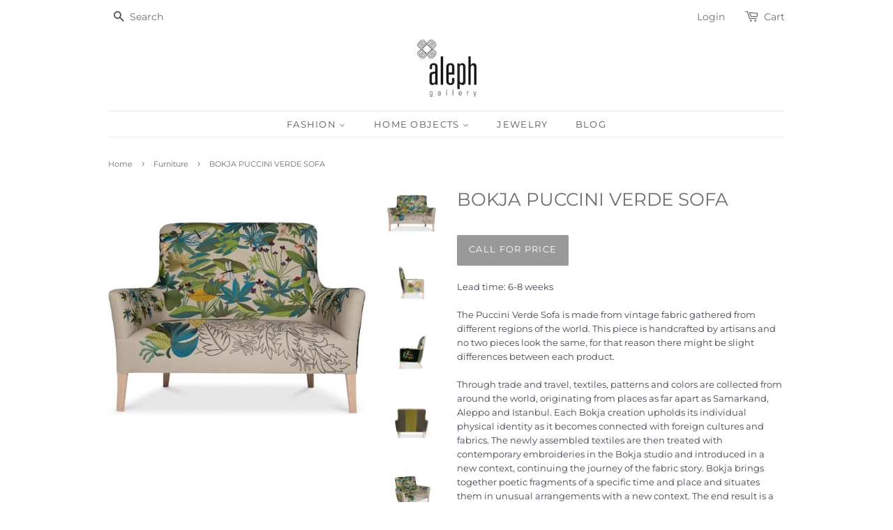

--- FILE ---
content_type: text/html; charset=utf-8
request_url: https://www.aleph-gallery.com/collections/furniture/products/bokja-puccini-verde-sofa
body_size: 15377
content:
<!doctype html>
<html class="no-js">
<head>

  <!-- Basic page needs ================================================== -->
  <meta charset="utf-8">
  <meta http-equiv="X-UA-Compatible" content="IE=edge,chrome=1">

  
  <link rel="shortcut icon" href="//www.aleph-gallery.com/cdn/shop/files/logo_32x32.jpeg?v=1613167238" type="image/png" />
  

  <!-- Title and description ================================================== -->
  <title>
  Bokja Puccini Verde Sofa &ndash; Aleph Gallery
  </title>

  
  <meta name="description" content="The Puccini Verde Sofa is made from vintage fabric gathered from different regions of the world. This piece is handcrafted by artisans and no two pieces look the same, for that reason there might be slight differences between each product. Through trade and travel, textiles, patterns and colors are collected from around the world, originating from places as far apart as Samarkand, Aleppo and Istanbul. Each Bokja creation upholds its individual physical identity as it becomes connected with foreign cultures and fabrics. The newly assembled textiles are then treated with contemporary embroideries in the Bokja studio and introduced in a new context, continuing the journey of the fabric story. Bokja brings together poetic fragments of a specific time and place and situates them in unusual arrangements with a new context. The end result is a rich and unexpected new visual vocabulary of encoded information and aesthetic. Fabric Color: Multicolored Dimensions: W 51&quot; | D 29.5&quot; | H 40.5&quot;">
  

  <!-- Social meta ================================================== -->
  <!-- /snippets/social-meta-tags.liquid -->




<meta property="og:site_name" content="Aleph Gallery">
<meta property="og:url" content="https://www.aleph-gallery.com/products/bokja-puccini-verde-sofa">
<meta property="og:title" content="Bokja Puccini Verde Sofa">
<meta property="og:type" content="product">
<meta property="og:description" content="The Puccini Verde Sofa is made from vintage fabric gathered from different regions of the world. This piece is handcrafted by artisans and no two pieces look the same, for that reason there might be slight differences between each product. Through trade and travel, textiles, patterns and colors are collected from around the world, originating from places as far apart as Samarkand, Aleppo and Istanbul. Each Bokja creation upholds its individual physical identity as it becomes connected with foreign cultures and fabrics. The newly assembled textiles are then treated with contemporary embroideries in the Bokja studio and introduced in a new context, continuing the journey of the fabric story. Bokja brings together poetic fragments of a specific time and place and situates them in unusual arrangements with a new context. The end result is a rich and unexpected new visual vocabulary of encoded information and aesthetic. Fabric Color: Multicolored Dimensions: W 51&quot; | D 29.5&quot; | H 40.5&quot;">

  <meta property="og:price:amount" content="9,250.00">
  <meta property="og:price:currency" content="USD">

<meta property="og:image" content="http://www.aleph-gallery.com/cdn/shop/products/bokja_sofa_puccini-verde_website_front_1200x1200.jpg?v=1711574010"><meta property="og:image" content="http://www.aleph-gallery.com/cdn/shop/products/bokja_sofa_puccini-verde_website_side_1200x1200.jpg?v=1688254507"><meta property="og:image" content="http://www.aleph-gallery.com/cdn/shop/products/bokja_sofa_puccini-verde_website_side2_1200x1200.jpg?v=1688254508">
<meta property="og:image:secure_url" content="https://www.aleph-gallery.com/cdn/shop/products/bokja_sofa_puccini-verde_website_front_1200x1200.jpg?v=1711574010"><meta property="og:image:secure_url" content="https://www.aleph-gallery.com/cdn/shop/products/bokja_sofa_puccini-verde_website_side_1200x1200.jpg?v=1688254507"><meta property="og:image:secure_url" content="https://www.aleph-gallery.com/cdn/shop/products/bokja_sofa_puccini-verde_website_side2_1200x1200.jpg?v=1688254508">


<meta name="twitter:card" content="summary_large_image">
<meta name="twitter:title" content="Bokja Puccini Verde Sofa">
<meta name="twitter:description" content="The Puccini Verde Sofa is made from vintage fabric gathered from different regions of the world. This piece is handcrafted by artisans and no two pieces look the same, for that reason there might be slight differences between each product. Through trade and travel, textiles, patterns and colors are collected from around the world, originating from places as far apart as Samarkand, Aleppo and Istanbul. Each Bokja creation upholds its individual physical identity as it becomes connected with foreign cultures and fabrics. The newly assembled textiles are then treated with contemporary embroideries in the Bokja studio and introduced in a new context, continuing the journey of the fabric story. Bokja brings together poetic fragments of a specific time and place and situates them in unusual arrangements with a new context. The end result is a rich and unexpected new visual vocabulary of encoded information and aesthetic. Fabric Color: Multicolored Dimensions: W 51&quot; | D 29.5&quot; | H 40.5&quot;">


  <!-- Helpers ================================================== -->
  <link rel="canonical" href="https://www.aleph-gallery.com/products/bokja-puccini-verde-sofa">
  <meta name="viewport" content="width=device-width,initial-scale=1">
  <meta name="theme-color" content="#999999">

  <!-- CSS ================================================== -->
  <link href="//www.aleph-gallery.com/cdn/shop/t/8/assets/timber.scss.css?v=91506922780502129511767741390" rel="stylesheet" type="text/css" media="all" />
  <link href="//www.aleph-gallery.com/cdn/shop/t/8/assets/theme.scss.css?v=49686757745918394521767741390" rel="stylesheet" type="text/css" media="all" />

  <script>
    window.theme = window.theme || {};

    var theme = {
      strings: {
        addToCart: "Add to Cart",
        soldOut: "Sold Out",
        unavailable: "Unavailable",
        zoomClose: "Close (Esc)",
        zoomPrev: "Previous (Left arrow key)",
        zoomNext: "Next (Right arrow key)",
        addressError: "Error looking up that address",
        addressNoResults: "No results for that address",
        addressQueryLimit: "You have exceeded the Google API usage limit. Consider upgrading to a \u003ca href=\"https:\/\/developers.google.com\/maps\/premium\/usage-limits\"\u003ePremium Plan\u003c\/a\u003e.",
        authError: "There was a problem authenticating your Google Maps API Key."
      },
      settings: {
        // Adding some settings to allow the editor to update correctly when they are changed
        enableWideLayout: false,
        typeAccentTransform: true,
        typeAccentSpacing: true,
        baseFontSize: '14px',
        headerBaseFontSize: '26px',
        accentFontSize: '13px'
      },
      variables: {
        mediaQueryMedium: 'screen and (max-width: 768px)',
        bpSmall: false
      },
      moneyFormat: "${{amount}}"
    }

    document.documentElement.className = document.documentElement.className.replace('no-js', 'supports-js');
  </script>

  <!-- Header hook for plugins ================================================== -->
  <script>window.performance && window.performance.mark && window.performance.mark('shopify.content_for_header.start');</script><meta name="google-site-verification" content="n5VvBu3yRmYd8SVWkcviPAQOqheQ_hXN8ZVbr9RzxH4">
<meta name="facebook-domain-verification" content="bkbflcztfvs8rphumatg59o5iqpash">
<meta name="facebook-domain-verification" content="6gz4qurmesgrni3z66iki0kcxzf7tj">
<meta id="shopify-digital-wallet" name="shopify-digital-wallet" content="/20025403/digital_wallets/dialog">
<meta name="shopify-checkout-api-token" content="044acb74cb746fce9d4340cffec98a80">
<meta id="in-context-paypal-metadata" data-shop-id="20025403" data-venmo-supported="false" data-environment="production" data-locale="en_US" data-paypal-v4="true" data-currency="USD">
<link rel="alternate" type="application/json+oembed" href="https://www.aleph-gallery.com/products/bokja-puccini-verde-sofa.oembed">
<script async="async" src="/checkouts/internal/preloads.js?locale=en-US"></script>
<link rel="preconnect" href="https://shop.app" crossorigin="anonymous">
<script async="async" src="https://shop.app/checkouts/internal/preloads.js?locale=en-US&shop_id=20025403" crossorigin="anonymous"></script>
<script id="apple-pay-shop-capabilities" type="application/json">{"shopId":20025403,"countryCode":"US","currencyCode":"USD","merchantCapabilities":["supports3DS"],"merchantId":"gid:\/\/shopify\/Shop\/20025403","merchantName":"Aleph Gallery","requiredBillingContactFields":["postalAddress","email"],"requiredShippingContactFields":["postalAddress","email"],"shippingType":"shipping","supportedNetworks":["visa","masterCard","amex","discover","elo","jcb"],"total":{"type":"pending","label":"Aleph Gallery","amount":"1.00"},"shopifyPaymentsEnabled":true,"supportsSubscriptions":true}</script>
<script id="shopify-features" type="application/json">{"accessToken":"044acb74cb746fce9d4340cffec98a80","betas":["rich-media-storefront-analytics"],"domain":"www.aleph-gallery.com","predictiveSearch":true,"shopId":20025403,"locale":"en"}</script>
<script>var Shopify = Shopify || {};
Shopify.shop = "aleph-gallery.myshopify.com";
Shopify.locale = "en";
Shopify.currency = {"active":"USD","rate":"1.0"};
Shopify.country = "US";
Shopify.theme = {"name":"Minimal","id":109495615656,"schema_name":"Minimal","schema_version":"12.0.1","theme_store_id":380,"role":"main"};
Shopify.theme.handle = "null";
Shopify.theme.style = {"id":null,"handle":null};
Shopify.cdnHost = "www.aleph-gallery.com/cdn";
Shopify.routes = Shopify.routes || {};
Shopify.routes.root = "/";</script>
<script type="module">!function(o){(o.Shopify=o.Shopify||{}).modules=!0}(window);</script>
<script>!function(o){function n(){var o=[];function n(){o.push(Array.prototype.slice.apply(arguments))}return n.q=o,n}var t=o.Shopify=o.Shopify||{};t.loadFeatures=n(),t.autoloadFeatures=n()}(window);</script>
<script>
  window.ShopifyPay = window.ShopifyPay || {};
  window.ShopifyPay.apiHost = "shop.app\/pay";
  window.ShopifyPay.redirectState = null;
</script>
<script id="shop-js-analytics" type="application/json">{"pageType":"product"}</script>
<script defer="defer" async type="module" src="//www.aleph-gallery.com/cdn/shopifycloud/shop-js/modules/v2/client.init-shop-cart-sync_IZsNAliE.en.esm.js"></script>
<script defer="defer" async type="module" src="//www.aleph-gallery.com/cdn/shopifycloud/shop-js/modules/v2/chunk.common_0OUaOowp.esm.js"></script>
<script type="module">
  await import("//www.aleph-gallery.com/cdn/shopifycloud/shop-js/modules/v2/client.init-shop-cart-sync_IZsNAliE.en.esm.js");
await import("//www.aleph-gallery.com/cdn/shopifycloud/shop-js/modules/v2/chunk.common_0OUaOowp.esm.js");

  window.Shopify.SignInWithShop?.initShopCartSync?.({"fedCMEnabled":true,"windoidEnabled":true});

</script>
<script>
  window.Shopify = window.Shopify || {};
  if (!window.Shopify.featureAssets) window.Shopify.featureAssets = {};
  window.Shopify.featureAssets['shop-js'] = {"shop-cart-sync":["modules/v2/client.shop-cart-sync_DLOhI_0X.en.esm.js","modules/v2/chunk.common_0OUaOowp.esm.js"],"init-fed-cm":["modules/v2/client.init-fed-cm_C6YtU0w6.en.esm.js","modules/v2/chunk.common_0OUaOowp.esm.js"],"shop-button":["modules/v2/client.shop-button_BCMx7GTG.en.esm.js","modules/v2/chunk.common_0OUaOowp.esm.js"],"shop-cash-offers":["modules/v2/client.shop-cash-offers_BT26qb5j.en.esm.js","modules/v2/chunk.common_0OUaOowp.esm.js","modules/v2/chunk.modal_CGo_dVj3.esm.js"],"init-windoid":["modules/v2/client.init-windoid_B9PkRMql.en.esm.js","modules/v2/chunk.common_0OUaOowp.esm.js"],"init-shop-email-lookup-coordinator":["modules/v2/client.init-shop-email-lookup-coordinator_DZkqjsbU.en.esm.js","modules/v2/chunk.common_0OUaOowp.esm.js"],"shop-toast-manager":["modules/v2/client.shop-toast-manager_Di2EnuM7.en.esm.js","modules/v2/chunk.common_0OUaOowp.esm.js"],"shop-login-button":["modules/v2/client.shop-login-button_BtqW_SIO.en.esm.js","modules/v2/chunk.common_0OUaOowp.esm.js","modules/v2/chunk.modal_CGo_dVj3.esm.js"],"avatar":["modules/v2/client.avatar_BTnouDA3.en.esm.js"],"pay-button":["modules/v2/client.pay-button_CWa-C9R1.en.esm.js","modules/v2/chunk.common_0OUaOowp.esm.js"],"init-shop-cart-sync":["modules/v2/client.init-shop-cart-sync_IZsNAliE.en.esm.js","modules/v2/chunk.common_0OUaOowp.esm.js"],"init-customer-accounts":["modules/v2/client.init-customer-accounts_DenGwJTU.en.esm.js","modules/v2/client.shop-login-button_BtqW_SIO.en.esm.js","modules/v2/chunk.common_0OUaOowp.esm.js","modules/v2/chunk.modal_CGo_dVj3.esm.js"],"init-shop-for-new-customer-accounts":["modules/v2/client.init-shop-for-new-customer-accounts_JdHXxpS9.en.esm.js","modules/v2/client.shop-login-button_BtqW_SIO.en.esm.js","modules/v2/chunk.common_0OUaOowp.esm.js","modules/v2/chunk.modal_CGo_dVj3.esm.js"],"init-customer-accounts-sign-up":["modules/v2/client.init-customer-accounts-sign-up_D6__K_p8.en.esm.js","modules/v2/client.shop-login-button_BtqW_SIO.en.esm.js","modules/v2/chunk.common_0OUaOowp.esm.js","modules/v2/chunk.modal_CGo_dVj3.esm.js"],"checkout-modal":["modules/v2/client.checkout-modal_C_ZQDY6s.en.esm.js","modules/v2/chunk.common_0OUaOowp.esm.js","modules/v2/chunk.modal_CGo_dVj3.esm.js"],"shop-follow-button":["modules/v2/client.shop-follow-button_XetIsj8l.en.esm.js","modules/v2/chunk.common_0OUaOowp.esm.js","modules/v2/chunk.modal_CGo_dVj3.esm.js"],"lead-capture":["modules/v2/client.lead-capture_DvA72MRN.en.esm.js","modules/v2/chunk.common_0OUaOowp.esm.js","modules/v2/chunk.modal_CGo_dVj3.esm.js"],"shop-login":["modules/v2/client.shop-login_ClXNxyh6.en.esm.js","modules/v2/chunk.common_0OUaOowp.esm.js","modules/v2/chunk.modal_CGo_dVj3.esm.js"],"payment-terms":["modules/v2/client.payment-terms_CNlwjfZz.en.esm.js","modules/v2/chunk.common_0OUaOowp.esm.js","modules/v2/chunk.modal_CGo_dVj3.esm.js"]};
</script>
<script id="__st">var __st={"a":20025403,"offset":-28800,"reqid":"5f7b6996-d1d6-44f7-893e-1bc75d023804-1768494359","pageurl":"www.aleph-gallery.com\/collections\/furniture\/products\/bokja-puccini-verde-sofa","u":"c3b31c7f84c5","p":"product","rtyp":"product","rid":4886364356748};</script>
<script>window.ShopifyPaypalV4VisibilityTracking = true;</script>
<script id="captcha-bootstrap">!function(){'use strict';const t='contact',e='account',n='new_comment',o=[[t,t],['blogs',n],['comments',n],[t,'customer']],c=[[e,'customer_login'],[e,'guest_login'],[e,'recover_customer_password'],[e,'create_customer']],r=t=>t.map((([t,e])=>`form[action*='/${t}']:not([data-nocaptcha='true']) input[name='form_type'][value='${e}']`)).join(','),a=t=>()=>t?[...document.querySelectorAll(t)].map((t=>t.form)):[];function s(){const t=[...o],e=r(t);return a(e)}const i='password',u='form_key',d=['recaptcha-v3-token','g-recaptcha-response','h-captcha-response',i],f=()=>{try{return window.sessionStorage}catch{return}},m='__shopify_v',_=t=>t.elements[u];function p(t,e,n=!1){try{const o=window.sessionStorage,c=JSON.parse(o.getItem(e)),{data:r}=function(t){const{data:e,action:n}=t;return t[m]||n?{data:e,action:n}:{data:t,action:n}}(c);for(const[e,n]of Object.entries(r))t.elements[e]&&(t.elements[e].value=n);n&&o.removeItem(e)}catch(o){console.error('form repopulation failed',{error:o})}}const l='form_type',E='cptcha';function T(t){t.dataset[E]=!0}const w=window,h=w.document,L='Shopify',v='ce_forms',y='captcha';let A=!1;((t,e)=>{const n=(g='f06e6c50-85a8-45c8-87d0-21a2b65856fe',I='https://cdn.shopify.com/shopifycloud/storefront-forms-hcaptcha/ce_storefront_forms_captcha_hcaptcha.v1.5.2.iife.js',D={infoText:'Protected by hCaptcha',privacyText:'Privacy',termsText:'Terms'},(t,e,n)=>{const o=w[L][v],c=o.bindForm;if(c)return c(t,g,e,D).then(n);var r;o.q.push([[t,g,e,D],n]),r=I,A||(h.body.append(Object.assign(h.createElement('script'),{id:'captcha-provider',async:!0,src:r})),A=!0)});var g,I,D;w[L]=w[L]||{},w[L][v]=w[L][v]||{},w[L][v].q=[],w[L][y]=w[L][y]||{},w[L][y].protect=function(t,e){n(t,void 0,e),T(t)},Object.freeze(w[L][y]),function(t,e,n,w,h,L){const[v,y,A,g]=function(t,e,n){const i=e?o:[],u=t?c:[],d=[...i,...u],f=r(d),m=r(i),_=r(d.filter((([t,e])=>n.includes(e))));return[a(f),a(m),a(_),s()]}(w,h,L),I=t=>{const e=t.target;return e instanceof HTMLFormElement?e:e&&e.form},D=t=>v().includes(t);t.addEventListener('submit',(t=>{const e=I(t);if(!e)return;const n=D(e)&&!e.dataset.hcaptchaBound&&!e.dataset.recaptchaBound,o=_(e),c=g().includes(e)&&(!o||!o.value);(n||c)&&t.preventDefault(),c&&!n&&(function(t){try{if(!f())return;!function(t){const e=f();if(!e)return;const n=_(t);if(!n)return;const o=n.value;o&&e.removeItem(o)}(t);const e=Array.from(Array(32),(()=>Math.random().toString(36)[2])).join('');!function(t,e){_(t)||t.append(Object.assign(document.createElement('input'),{type:'hidden',name:u})),t.elements[u].value=e}(t,e),function(t,e){const n=f();if(!n)return;const o=[...t.querySelectorAll(`input[type='${i}']`)].map((({name:t})=>t)),c=[...d,...o],r={};for(const[a,s]of new FormData(t).entries())c.includes(a)||(r[a]=s);n.setItem(e,JSON.stringify({[m]:1,action:t.action,data:r}))}(t,e)}catch(e){console.error('failed to persist form',e)}}(e),e.submit())}));const S=(t,e)=>{t&&!t.dataset[E]&&(n(t,e.some((e=>e===t))),T(t))};for(const o of['focusin','change'])t.addEventListener(o,(t=>{const e=I(t);D(e)&&S(e,y())}));const B=e.get('form_key'),M=e.get(l),P=B&&M;t.addEventListener('DOMContentLoaded',(()=>{const t=y();if(P)for(const e of t)e.elements[l].value===M&&p(e,B);[...new Set([...A(),...v().filter((t=>'true'===t.dataset.shopifyCaptcha))])].forEach((e=>S(e,t)))}))}(h,new URLSearchParams(w.location.search),n,t,e,['guest_login'])})(!0,!0)}();</script>
<script integrity="sha256-4kQ18oKyAcykRKYeNunJcIwy7WH5gtpwJnB7kiuLZ1E=" data-source-attribution="shopify.loadfeatures" defer="defer" src="//www.aleph-gallery.com/cdn/shopifycloud/storefront/assets/storefront/load_feature-a0a9edcb.js" crossorigin="anonymous"></script>
<script crossorigin="anonymous" defer="defer" src="//www.aleph-gallery.com/cdn/shopifycloud/storefront/assets/shopify_pay/storefront-65b4c6d7.js?v=20250812"></script>
<script data-source-attribution="shopify.dynamic_checkout.dynamic.init">var Shopify=Shopify||{};Shopify.PaymentButton=Shopify.PaymentButton||{isStorefrontPortableWallets:!0,init:function(){window.Shopify.PaymentButton.init=function(){};var t=document.createElement("script");t.src="https://www.aleph-gallery.com/cdn/shopifycloud/portable-wallets/latest/portable-wallets.en.js",t.type="module",document.head.appendChild(t)}};
</script>
<script data-source-attribution="shopify.dynamic_checkout.buyer_consent">
  function portableWalletsHideBuyerConsent(e){var t=document.getElementById("shopify-buyer-consent"),n=document.getElementById("shopify-subscription-policy-button");t&&n&&(t.classList.add("hidden"),t.setAttribute("aria-hidden","true"),n.removeEventListener("click",e))}function portableWalletsShowBuyerConsent(e){var t=document.getElementById("shopify-buyer-consent"),n=document.getElementById("shopify-subscription-policy-button");t&&n&&(t.classList.remove("hidden"),t.removeAttribute("aria-hidden"),n.addEventListener("click",e))}window.Shopify?.PaymentButton&&(window.Shopify.PaymentButton.hideBuyerConsent=portableWalletsHideBuyerConsent,window.Shopify.PaymentButton.showBuyerConsent=portableWalletsShowBuyerConsent);
</script>
<script data-source-attribution="shopify.dynamic_checkout.cart.bootstrap">document.addEventListener("DOMContentLoaded",(function(){function t(){return document.querySelector("shopify-accelerated-checkout-cart, shopify-accelerated-checkout")}if(t())Shopify.PaymentButton.init();else{new MutationObserver((function(e,n){t()&&(Shopify.PaymentButton.init(),n.disconnect())})).observe(document.body,{childList:!0,subtree:!0})}}));
</script>
<link id="shopify-accelerated-checkout-styles" rel="stylesheet" media="screen" href="https://www.aleph-gallery.com/cdn/shopifycloud/portable-wallets/latest/accelerated-checkout-backwards-compat.css" crossorigin="anonymous">
<style id="shopify-accelerated-checkout-cart">
        #shopify-buyer-consent {
  margin-top: 1em;
  display: inline-block;
  width: 100%;
}

#shopify-buyer-consent.hidden {
  display: none;
}

#shopify-subscription-policy-button {
  background: none;
  border: none;
  padding: 0;
  text-decoration: underline;
  font-size: inherit;
  cursor: pointer;
}

#shopify-subscription-policy-button::before {
  box-shadow: none;
}

      </style>

<script>window.performance && window.performance.mark && window.performance.mark('shopify.content_for_header.end');</script>

  <script src="//www.aleph-gallery.com/cdn/shop/t/8/assets/jquery-2.2.3.min.js?v=58211863146907186831598295739" type="text/javascript"></script>

  <script src="//www.aleph-gallery.com/cdn/shop/t/8/assets/lazysizes.min.js?v=155223123402716617051598295739" async="async"></script>

  
  

<link href="https://monorail-edge.shopifysvc.com" rel="dns-prefetch">
<script>(function(){if ("sendBeacon" in navigator && "performance" in window) {try {var session_token_from_headers = performance.getEntriesByType('navigation')[0].serverTiming.find(x => x.name == '_s').description;} catch {var session_token_from_headers = undefined;}var session_cookie_matches = document.cookie.match(/_shopify_s=([^;]*)/);var session_token_from_cookie = session_cookie_matches && session_cookie_matches.length === 2 ? session_cookie_matches[1] : "";var session_token = session_token_from_headers || session_token_from_cookie || "";function handle_abandonment_event(e) {var entries = performance.getEntries().filter(function(entry) {return /monorail-edge.shopifysvc.com/.test(entry.name);});if (!window.abandonment_tracked && entries.length === 0) {window.abandonment_tracked = true;var currentMs = Date.now();var navigation_start = performance.timing.navigationStart;var payload = {shop_id: 20025403,url: window.location.href,navigation_start,duration: currentMs - navigation_start,session_token,page_type: "product"};window.navigator.sendBeacon("https://monorail-edge.shopifysvc.com/v1/produce", JSON.stringify({schema_id: "online_store_buyer_site_abandonment/1.1",payload: payload,metadata: {event_created_at_ms: currentMs,event_sent_at_ms: currentMs}}));}}window.addEventListener('pagehide', handle_abandonment_event);}}());</script>
<script id="web-pixels-manager-setup">(function e(e,d,r,n,o){if(void 0===o&&(o={}),!Boolean(null===(a=null===(i=window.Shopify)||void 0===i?void 0:i.analytics)||void 0===a?void 0:a.replayQueue)){var i,a;window.Shopify=window.Shopify||{};var t=window.Shopify;t.analytics=t.analytics||{};var s=t.analytics;s.replayQueue=[],s.publish=function(e,d,r){return s.replayQueue.push([e,d,r]),!0};try{self.performance.mark("wpm:start")}catch(e){}var l=function(){var e={modern:/Edge?\/(1{2}[4-9]|1[2-9]\d|[2-9]\d{2}|\d{4,})\.\d+(\.\d+|)|Firefox\/(1{2}[4-9]|1[2-9]\d|[2-9]\d{2}|\d{4,})\.\d+(\.\d+|)|Chrom(ium|e)\/(9{2}|\d{3,})\.\d+(\.\d+|)|(Maci|X1{2}).+ Version\/(15\.\d+|(1[6-9]|[2-9]\d|\d{3,})\.\d+)([,.]\d+|)( \(\w+\)|)( Mobile\/\w+|) Safari\/|Chrome.+OPR\/(9{2}|\d{3,})\.\d+\.\d+|(CPU[ +]OS|iPhone[ +]OS|CPU[ +]iPhone|CPU IPhone OS|CPU iPad OS)[ +]+(15[._]\d+|(1[6-9]|[2-9]\d|\d{3,})[._]\d+)([._]\d+|)|Android:?[ /-](13[3-9]|1[4-9]\d|[2-9]\d{2}|\d{4,})(\.\d+|)(\.\d+|)|Android.+Firefox\/(13[5-9]|1[4-9]\d|[2-9]\d{2}|\d{4,})\.\d+(\.\d+|)|Android.+Chrom(ium|e)\/(13[3-9]|1[4-9]\d|[2-9]\d{2}|\d{4,})\.\d+(\.\d+|)|SamsungBrowser\/([2-9]\d|\d{3,})\.\d+/,legacy:/Edge?\/(1[6-9]|[2-9]\d|\d{3,})\.\d+(\.\d+|)|Firefox\/(5[4-9]|[6-9]\d|\d{3,})\.\d+(\.\d+|)|Chrom(ium|e)\/(5[1-9]|[6-9]\d|\d{3,})\.\d+(\.\d+|)([\d.]+$|.*Safari\/(?![\d.]+ Edge\/[\d.]+$))|(Maci|X1{2}).+ Version\/(10\.\d+|(1[1-9]|[2-9]\d|\d{3,})\.\d+)([,.]\d+|)( \(\w+\)|)( Mobile\/\w+|) Safari\/|Chrome.+OPR\/(3[89]|[4-9]\d|\d{3,})\.\d+\.\d+|(CPU[ +]OS|iPhone[ +]OS|CPU[ +]iPhone|CPU IPhone OS|CPU iPad OS)[ +]+(10[._]\d+|(1[1-9]|[2-9]\d|\d{3,})[._]\d+)([._]\d+|)|Android:?[ /-](13[3-9]|1[4-9]\d|[2-9]\d{2}|\d{4,})(\.\d+|)(\.\d+|)|Mobile Safari.+OPR\/([89]\d|\d{3,})\.\d+\.\d+|Android.+Firefox\/(13[5-9]|1[4-9]\d|[2-9]\d{2}|\d{4,})\.\d+(\.\d+|)|Android.+Chrom(ium|e)\/(13[3-9]|1[4-9]\d|[2-9]\d{2}|\d{4,})\.\d+(\.\d+|)|Android.+(UC? ?Browser|UCWEB|U3)[ /]?(15\.([5-9]|\d{2,})|(1[6-9]|[2-9]\d|\d{3,})\.\d+)\.\d+|SamsungBrowser\/(5\.\d+|([6-9]|\d{2,})\.\d+)|Android.+MQ{2}Browser\/(14(\.(9|\d{2,})|)|(1[5-9]|[2-9]\d|\d{3,})(\.\d+|))(\.\d+|)|K[Aa][Ii]OS\/(3\.\d+|([4-9]|\d{2,})\.\d+)(\.\d+|)/},d=e.modern,r=e.legacy,n=navigator.userAgent;return n.match(d)?"modern":n.match(r)?"legacy":"unknown"}(),u="modern"===l?"modern":"legacy",c=(null!=n?n:{modern:"",legacy:""})[u],f=function(e){return[e.baseUrl,"/wpm","/b",e.hashVersion,"modern"===e.buildTarget?"m":"l",".js"].join("")}({baseUrl:d,hashVersion:r,buildTarget:u}),m=function(e){var d=e.version,r=e.bundleTarget,n=e.surface,o=e.pageUrl,i=e.monorailEndpoint;return{emit:function(e){var a=e.status,t=e.errorMsg,s=(new Date).getTime(),l=JSON.stringify({metadata:{event_sent_at_ms:s},events:[{schema_id:"web_pixels_manager_load/3.1",payload:{version:d,bundle_target:r,page_url:o,status:a,surface:n,error_msg:t},metadata:{event_created_at_ms:s}}]});if(!i)return console&&console.warn&&console.warn("[Web Pixels Manager] No Monorail endpoint provided, skipping logging."),!1;try{return self.navigator.sendBeacon.bind(self.navigator)(i,l)}catch(e){}var u=new XMLHttpRequest;try{return u.open("POST",i,!0),u.setRequestHeader("Content-Type","text/plain"),u.send(l),!0}catch(e){return console&&console.warn&&console.warn("[Web Pixels Manager] Got an unhandled error while logging to Monorail."),!1}}}}({version:r,bundleTarget:l,surface:e.surface,pageUrl:self.location.href,monorailEndpoint:e.monorailEndpoint});try{o.browserTarget=l,function(e){var d=e.src,r=e.async,n=void 0===r||r,o=e.onload,i=e.onerror,a=e.sri,t=e.scriptDataAttributes,s=void 0===t?{}:t,l=document.createElement("script"),u=document.querySelector("head"),c=document.querySelector("body");if(l.async=n,l.src=d,a&&(l.integrity=a,l.crossOrigin="anonymous"),s)for(var f in s)if(Object.prototype.hasOwnProperty.call(s,f))try{l.dataset[f]=s[f]}catch(e){}if(o&&l.addEventListener("load",o),i&&l.addEventListener("error",i),u)u.appendChild(l);else{if(!c)throw new Error("Did not find a head or body element to append the script");c.appendChild(l)}}({src:f,async:!0,onload:function(){if(!function(){var e,d;return Boolean(null===(d=null===(e=window.Shopify)||void 0===e?void 0:e.analytics)||void 0===d?void 0:d.initialized)}()){var d=window.webPixelsManager.init(e)||void 0;if(d){var r=window.Shopify.analytics;r.replayQueue.forEach((function(e){var r=e[0],n=e[1],o=e[2];d.publishCustomEvent(r,n,o)})),r.replayQueue=[],r.publish=d.publishCustomEvent,r.visitor=d.visitor,r.initialized=!0}}},onerror:function(){return m.emit({status:"failed",errorMsg:"".concat(f," has failed to load")})},sri:function(e){var d=/^sha384-[A-Za-z0-9+/=]+$/;return"string"==typeof e&&d.test(e)}(c)?c:"",scriptDataAttributes:o}),m.emit({status:"loading"})}catch(e){m.emit({status:"failed",errorMsg:(null==e?void 0:e.message)||"Unknown error"})}}})({shopId: 20025403,storefrontBaseUrl: "https://www.aleph-gallery.com",extensionsBaseUrl: "https://extensions.shopifycdn.com/cdn/shopifycloud/web-pixels-manager",monorailEndpoint: "https://monorail-edge.shopifysvc.com/unstable/produce_batch",surface: "storefront-renderer",enabledBetaFlags: ["2dca8a86"],webPixelsConfigList: [{"id":"605061288","configuration":"{\"config\":\"{\\\"pixel_id\\\":\\\"G-7FCH95SJ7H\\\",\\\"target_country\\\":\\\"US\\\",\\\"gtag_events\\\":[{\\\"type\\\":\\\"begin_checkout\\\",\\\"action_label\\\":\\\"G-7FCH95SJ7H\\\"},{\\\"type\\\":\\\"search\\\",\\\"action_label\\\":\\\"G-7FCH95SJ7H\\\"},{\\\"type\\\":\\\"view_item\\\",\\\"action_label\\\":[\\\"G-7FCH95SJ7H\\\",\\\"MC-R4RFMLK5CJ\\\"]},{\\\"type\\\":\\\"purchase\\\",\\\"action_label\\\":[\\\"G-7FCH95SJ7H\\\",\\\"MC-R4RFMLK5CJ\\\"]},{\\\"type\\\":\\\"page_view\\\",\\\"action_label\\\":[\\\"G-7FCH95SJ7H\\\",\\\"MC-R4RFMLK5CJ\\\"]},{\\\"type\\\":\\\"add_payment_info\\\",\\\"action_label\\\":\\\"G-7FCH95SJ7H\\\"},{\\\"type\\\":\\\"add_to_cart\\\",\\\"action_label\\\":\\\"G-7FCH95SJ7H\\\"}],\\\"enable_monitoring_mode\\\":false}\"}","eventPayloadVersion":"v1","runtimeContext":"OPEN","scriptVersion":"b2a88bafab3e21179ed38636efcd8a93","type":"APP","apiClientId":1780363,"privacyPurposes":[],"dataSharingAdjustments":{"protectedCustomerApprovalScopes":["read_customer_address","read_customer_email","read_customer_name","read_customer_personal_data","read_customer_phone"]}},{"id":"246546600","configuration":"{\"pixel_id\":\"3531319296924898\",\"pixel_type\":\"facebook_pixel\",\"metaapp_system_user_token\":\"-\"}","eventPayloadVersion":"v1","runtimeContext":"OPEN","scriptVersion":"ca16bc87fe92b6042fbaa3acc2fbdaa6","type":"APP","apiClientId":2329312,"privacyPurposes":["ANALYTICS","MARKETING","SALE_OF_DATA"],"dataSharingAdjustments":{"protectedCustomerApprovalScopes":["read_customer_address","read_customer_email","read_customer_name","read_customer_personal_data","read_customer_phone"]}},{"id":"76972200","eventPayloadVersion":"v1","runtimeContext":"LAX","scriptVersion":"1","type":"CUSTOM","privacyPurposes":["MARKETING"],"name":"Meta pixel (migrated)"},{"id":"shopify-app-pixel","configuration":"{}","eventPayloadVersion":"v1","runtimeContext":"STRICT","scriptVersion":"0450","apiClientId":"shopify-pixel","type":"APP","privacyPurposes":["ANALYTICS","MARKETING"]},{"id":"shopify-custom-pixel","eventPayloadVersion":"v1","runtimeContext":"LAX","scriptVersion":"0450","apiClientId":"shopify-pixel","type":"CUSTOM","privacyPurposes":["ANALYTICS","MARKETING"]}],isMerchantRequest: false,initData: {"shop":{"name":"Aleph Gallery","paymentSettings":{"currencyCode":"USD"},"myshopifyDomain":"aleph-gallery.myshopify.com","countryCode":"US","storefrontUrl":"https:\/\/www.aleph-gallery.com"},"customer":null,"cart":null,"checkout":null,"productVariants":[{"price":{"amount":9250.0,"currencyCode":"USD"},"product":{"title":"BOKJA PUCCINI VERDE SOFA","vendor":"Bokja","id":"4886364356748","untranslatedTitle":"BOKJA PUCCINI VERDE SOFA","url":"\/products\/bokja-puccini-verde-sofa","type":"Furniture"},"id":"33340276048012","image":{"src":"\/\/www.aleph-gallery.com\/cdn\/shop\/products\/bokja_sofa_puccini-verde_website_front.jpg?v=1711574010"},"sku":"","title":"Default Title","untranslatedTitle":"Default Title"}],"purchasingCompany":null},},"https://www.aleph-gallery.com/cdn","fcfee988w5aeb613cpc8e4bc33m6693e112",{"modern":"","legacy":""},{"shopId":"20025403","storefrontBaseUrl":"https:\/\/www.aleph-gallery.com","extensionBaseUrl":"https:\/\/extensions.shopifycdn.com\/cdn\/shopifycloud\/web-pixels-manager","surface":"storefront-renderer","enabledBetaFlags":"[\"2dca8a86\"]","isMerchantRequest":"false","hashVersion":"fcfee988w5aeb613cpc8e4bc33m6693e112","publish":"custom","events":"[[\"page_viewed\",{}],[\"product_viewed\",{\"productVariant\":{\"price\":{\"amount\":9250.0,\"currencyCode\":\"USD\"},\"product\":{\"title\":\"BOKJA PUCCINI VERDE SOFA\",\"vendor\":\"Bokja\",\"id\":\"4886364356748\",\"untranslatedTitle\":\"BOKJA PUCCINI VERDE SOFA\",\"url\":\"\/products\/bokja-puccini-verde-sofa\",\"type\":\"Furniture\"},\"id\":\"33340276048012\",\"image\":{\"src\":\"\/\/www.aleph-gallery.com\/cdn\/shop\/products\/bokja_sofa_puccini-verde_website_front.jpg?v=1711574010\"},\"sku\":\"\",\"title\":\"Default Title\",\"untranslatedTitle\":\"Default Title\"}}]]"});</script><script>
  window.ShopifyAnalytics = window.ShopifyAnalytics || {};
  window.ShopifyAnalytics.meta = window.ShopifyAnalytics.meta || {};
  window.ShopifyAnalytics.meta.currency = 'USD';
  var meta = {"product":{"id":4886364356748,"gid":"gid:\/\/shopify\/Product\/4886364356748","vendor":"Bokja","type":"Furniture","handle":"bokja-puccini-verde-sofa","variants":[{"id":33340276048012,"price":925000,"name":"BOKJA PUCCINI VERDE SOFA","public_title":null,"sku":""}],"remote":false},"page":{"pageType":"product","resourceType":"product","resourceId":4886364356748,"requestId":"5f7b6996-d1d6-44f7-893e-1bc75d023804-1768494359"}};
  for (var attr in meta) {
    window.ShopifyAnalytics.meta[attr] = meta[attr];
  }
</script>
<script class="analytics">
  (function () {
    var customDocumentWrite = function(content) {
      var jquery = null;

      if (window.jQuery) {
        jquery = window.jQuery;
      } else if (window.Checkout && window.Checkout.$) {
        jquery = window.Checkout.$;
      }

      if (jquery) {
        jquery('body').append(content);
      }
    };

    var hasLoggedConversion = function(token) {
      if (token) {
        return document.cookie.indexOf('loggedConversion=' + token) !== -1;
      }
      return false;
    }

    var setCookieIfConversion = function(token) {
      if (token) {
        var twoMonthsFromNow = new Date(Date.now());
        twoMonthsFromNow.setMonth(twoMonthsFromNow.getMonth() + 2);

        document.cookie = 'loggedConversion=' + token + '; expires=' + twoMonthsFromNow;
      }
    }

    var trekkie = window.ShopifyAnalytics.lib = window.trekkie = window.trekkie || [];
    if (trekkie.integrations) {
      return;
    }
    trekkie.methods = [
      'identify',
      'page',
      'ready',
      'track',
      'trackForm',
      'trackLink'
    ];
    trekkie.factory = function(method) {
      return function() {
        var args = Array.prototype.slice.call(arguments);
        args.unshift(method);
        trekkie.push(args);
        return trekkie;
      };
    };
    for (var i = 0; i < trekkie.methods.length; i++) {
      var key = trekkie.methods[i];
      trekkie[key] = trekkie.factory(key);
    }
    trekkie.load = function(config) {
      trekkie.config = config || {};
      trekkie.config.initialDocumentCookie = document.cookie;
      var first = document.getElementsByTagName('script')[0];
      var script = document.createElement('script');
      script.type = 'text/javascript';
      script.onerror = function(e) {
        var scriptFallback = document.createElement('script');
        scriptFallback.type = 'text/javascript';
        scriptFallback.onerror = function(error) {
                var Monorail = {
      produce: function produce(monorailDomain, schemaId, payload) {
        var currentMs = new Date().getTime();
        var event = {
          schema_id: schemaId,
          payload: payload,
          metadata: {
            event_created_at_ms: currentMs,
            event_sent_at_ms: currentMs
          }
        };
        return Monorail.sendRequest("https://" + monorailDomain + "/v1/produce", JSON.stringify(event));
      },
      sendRequest: function sendRequest(endpointUrl, payload) {
        // Try the sendBeacon API
        if (window && window.navigator && typeof window.navigator.sendBeacon === 'function' && typeof window.Blob === 'function' && !Monorail.isIos12()) {
          var blobData = new window.Blob([payload], {
            type: 'text/plain'
          });

          if (window.navigator.sendBeacon(endpointUrl, blobData)) {
            return true;
          } // sendBeacon was not successful

        } // XHR beacon

        var xhr = new XMLHttpRequest();

        try {
          xhr.open('POST', endpointUrl);
          xhr.setRequestHeader('Content-Type', 'text/plain');
          xhr.send(payload);
        } catch (e) {
          console.log(e);
        }

        return false;
      },
      isIos12: function isIos12() {
        return window.navigator.userAgent.lastIndexOf('iPhone; CPU iPhone OS 12_') !== -1 || window.navigator.userAgent.lastIndexOf('iPad; CPU OS 12_') !== -1;
      }
    };
    Monorail.produce('monorail-edge.shopifysvc.com',
      'trekkie_storefront_load_errors/1.1',
      {shop_id: 20025403,
      theme_id: 109495615656,
      app_name: "storefront",
      context_url: window.location.href,
      source_url: "//www.aleph-gallery.com/cdn/s/trekkie.storefront.cd680fe47e6c39ca5d5df5f0a32d569bc48c0f27.min.js"});

        };
        scriptFallback.async = true;
        scriptFallback.src = '//www.aleph-gallery.com/cdn/s/trekkie.storefront.cd680fe47e6c39ca5d5df5f0a32d569bc48c0f27.min.js';
        first.parentNode.insertBefore(scriptFallback, first);
      };
      script.async = true;
      script.src = '//www.aleph-gallery.com/cdn/s/trekkie.storefront.cd680fe47e6c39ca5d5df5f0a32d569bc48c0f27.min.js';
      first.parentNode.insertBefore(script, first);
    };
    trekkie.load(
      {"Trekkie":{"appName":"storefront","development":false,"defaultAttributes":{"shopId":20025403,"isMerchantRequest":null,"themeId":109495615656,"themeCityHash":"17434700490013004553","contentLanguage":"en","currency":"USD","eventMetadataId":"2270c830-45b6-497c-b6e9-d1aae06e8a3d"},"isServerSideCookieWritingEnabled":true,"monorailRegion":"shop_domain","enabledBetaFlags":["65f19447"]},"Session Attribution":{},"S2S":{"facebookCapiEnabled":false,"source":"trekkie-storefront-renderer","apiClientId":580111}}
    );

    var loaded = false;
    trekkie.ready(function() {
      if (loaded) return;
      loaded = true;

      window.ShopifyAnalytics.lib = window.trekkie;

      var originalDocumentWrite = document.write;
      document.write = customDocumentWrite;
      try { window.ShopifyAnalytics.merchantGoogleAnalytics.call(this); } catch(error) {};
      document.write = originalDocumentWrite;

      window.ShopifyAnalytics.lib.page(null,{"pageType":"product","resourceType":"product","resourceId":4886364356748,"requestId":"5f7b6996-d1d6-44f7-893e-1bc75d023804-1768494359","shopifyEmitted":true});

      var match = window.location.pathname.match(/checkouts\/(.+)\/(thank_you|post_purchase)/)
      var token = match? match[1]: undefined;
      if (!hasLoggedConversion(token)) {
        setCookieIfConversion(token);
        window.ShopifyAnalytics.lib.track("Viewed Product",{"currency":"USD","variantId":33340276048012,"productId":4886364356748,"productGid":"gid:\/\/shopify\/Product\/4886364356748","name":"BOKJA PUCCINI VERDE SOFA","price":"9250.00","sku":"","brand":"Bokja","variant":null,"category":"Furniture","nonInteraction":true,"remote":false},undefined,undefined,{"shopifyEmitted":true});
      window.ShopifyAnalytics.lib.track("monorail:\/\/trekkie_storefront_viewed_product\/1.1",{"currency":"USD","variantId":33340276048012,"productId":4886364356748,"productGid":"gid:\/\/shopify\/Product\/4886364356748","name":"BOKJA PUCCINI VERDE SOFA","price":"9250.00","sku":"","brand":"Bokja","variant":null,"category":"Furniture","nonInteraction":true,"remote":false,"referer":"https:\/\/www.aleph-gallery.com\/collections\/furniture\/products\/bokja-puccini-verde-sofa"});
      }
    });


        var eventsListenerScript = document.createElement('script');
        eventsListenerScript.async = true;
        eventsListenerScript.src = "//www.aleph-gallery.com/cdn/shopifycloud/storefront/assets/shop_events_listener-3da45d37.js";
        document.getElementsByTagName('head')[0].appendChild(eventsListenerScript);

})();</script>
  <script>
  if (!window.ga || (window.ga && typeof window.ga !== 'function')) {
    window.ga = function ga() {
      (window.ga.q = window.ga.q || []).push(arguments);
      if (window.Shopify && window.Shopify.analytics && typeof window.Shopify.analytics.publish === 'function') {
        window.Shopify.analytics.publish("ga_stub_called", {}, {sendTo: "google_osp_migration"});
      }
      console.error("Shopify's Google Analytics stub called with:", Array.from(arguments), "\nSee https://help.shopify.com/manual/promoting-marketing/pixels/pixel-migration#google for more information.");
    };
    if (window.Shopify && window.Shopify.analytics && typeof window.Shopify.analytics.publish === 'function') {
      window.Shopify.analytics.publish("ga_stub_initialized", {}, {sendTo: "google_osp_migration"});
    }
  }
</script>
<script
  defer
  src="https://www.aleph-gallery.com/cdn/shopifycloud/perf-kit/shopify-perf-kit-3.0.3.min.js"
  data-application="storefront-renderer"
  data-shop-id="20025403"
  data-render-region="gcp-us-central1"
  data-page-type="product"
  data-theme-instance-id="109495615656"
  data-theme-name="Minimal"
  data-theme-version="12.0.1"
  data-monorail-region="shop_domain"
  data-resource-timing-sampling-rate="10"
  data-shs="true"
  data-shs-beacon="true"
  data-shs-export-with-fetch="true"
  data-shs-logs-sample-rate="1"
  data-shs-beacon-endpoint="https://www.aleph-gallery.com/api/collect"
></script>
</head>

<body id="bokja-puccini-verde-sofa" class="template-product">

  <div id="shopify-section-header" class="shopify-section"><style>
  .logo__image-wrapper {
    max-width: 85px;
  }
  /*================= If logo is above navigation ================== */
  
    .site-nav {
      
        border-top: 1px solid #ebebeb;
        border-bottom: 1px solid #ebebeb;
      
      margin-top: 20px;
    }

    
      .logo__image-wrapper {
        margin: 0 auto;
      }
    
  

  /*============ If logo is on the same line as navigation ============ */
  


  
</style>

<div data-section-id="header" data-section-type="header-section">
  <div class="header-bar">
    <div class="wrapper medium-down--hide">
      <div class="post-large--display-table">

        
          <div class="header-bar__left post-large--display-table-cell">

            

            

            
              <div class="header-bar__module header-bar__search">
                


  <form action="/search" method="get" class="header-bar__search-form clearfix" role="search">
    
    <button type="submit" class="btn btn--search icon-fallback-text header-bar__search-submit">
      <span class="icon icon-search" aria-hidden="true"></span>
      <span class="fallback-text">Search</span>
    </button>
    <input type="search" name="q" value="" aria-label="Search" class="header-bar__search-input" placeholder="Search">
  </form>


              </div>
            

          </div>
        

        <div class="header-bar__right post-large--display-table-cell">

          
            <ul class="header-bar__module header-bar__module--list">
              
                <li>
                  <a href="https://www.aleph-gallery.com/customer_authentication/redirect?locale=en&amp;region_country=US" id="customer_login_link"></a>
                </li>
                
                <li>
                  <a href="https://shopify.com/20025403/account?locale=en" id="customer_register_link">Login</a>
                </li>
              
            </ul>
          

          <div class="header-bar__module">
            <span class="header-bar__sep" aria-hidden="true"></span>
            <a href="/cart" class="cart-page-link">
              <span class="icon icon-cart header-bar__cart-icon" aria-hidden="true"></span>
            </a>
          </div>

          <div class="header-bar__module">
            <a href="/cart" class="cart-page-link">
              Cart
              <span class="cart-count header-bar__cart-count hidden-count">0</span>
            </a>
          </div>

          
            
          

        </div>
      </div>
    </div>

    <div class="wrapper post-large--hide announcement-bar--mobile">
      
    </div>

    <div class="wrapper post-large--hide">
      
        <button type="button" class="mobile-nav-trigger" id="MobileNavTrigger" aria-controls="MobileNav" aria-expanded="false">
          <span class="icon icon-hamburger" aria-hidden="true"></span>
          Menu
        </button>
      
      <a href="/cart" class="cart-page-link mobile-cart-page-link">
        <span class="icon icon-cart header-bar__cart-icon" aria-hidden="true"></span>
        Cart <span class="cart-count hidden-count">0</span>
      </a>
    </div>
    <nav role="navigation">
  <ul id="MobileNav" class="mobile-nav post-large--hide">
    
      
        
        <li class="mobile-nav__link" aria-haspopup="true">
          <a
            href="#"
            class="mobile-nav__sublist-trigger"
            aria-controls="MobileNav-Parent-1"
            aria-expanded="false">
            Fashion
            <span class="icon-fallback-text mobile-nav__sublist-expand" aria-hidden="true">
  <span class="icon icon-plus" aria-hidden="true"></span>
  <span class="fallback-text">+</span>
</span>
<span class="icon-fallback-text mobile-nav__sublist-contract" aria-hidden="true">
  <span class="icon icon-minus" aria-hidden="true"></span>
  <span class="fallback-text">-</span>
</span>

          </a>
          <ul
            id="MobileNav-Parent-1"
            class="mobile-nav__sublist">
            
            
              
                <li class="mobile-nav__sublist-link">
                  <a
                    href="/collections/bokja-design"
                    >
                    BOKJA
                  </a>
                </li>
              
            
              
                <li class="mobile-nav__sublist-link">
                  <a
                    href="/collections/injiri"
                    >
                    INJIRI
                  </a>
                </li>
              
            
              
                <li class="mobile-nav__sublist-link">
                  <a
                    href="/collections/renaissance-renaissance"
                    >
                    RENAISSANCE RENAISSANCE
                  </a>
                </li>
              
            
              
                <li class="mobile-nav__sublist-link">
                  <a
                    href="/collections/sula"
                    >
                    SULA
                  </a>
                </li>
              
            
              
                <li class="mobile-nav__sublist-link">
                  <a
                    href="/collections/super-yaya"
                    >
                    SUPER YAYA
                  </a>
                </li>
              
            
          </ul>
        </li>
      
    
      
        
        <li class="mobile-nav__link" aria-haspopup="true">
          <a
            href="#"
            class="mobile-nav__sublist-trigger"
            aria-controls="MobileNav-Parent-2"
            aria-expanded="false">
            Home Objects
            <span class="icon-fallback-text mobile-nav__sublist-expand" aria-hidden="true">
  <span class="icon icon-plus" aria-hidden="true"></span>
  <span class="fallback-text">+</span>
</span>
<span class="icon-fallback-text mobile-nav__sublist-contract" aria-hidden="true">
  <span class="icon icon-minus" aria-hidden="true"></span>
  <span class="fallback-text">-</span>
</span>

          </a>
          <ul
            id="MobileNav-Parent-2"
            class="mobile-nav__sublist">
            
            
              
                <li class="mobile-nav__sublist-link">
                  <a
                    href="/collections/accessories-1"
                    >
                    Accessories &amp; Art
                  </a>
                </li>
              
            
              
                <li class="mobile-nav__sublist-link">
                  <a
                    href="/collections/furniture"
                    aria-current="page">
                    Furniture
                  </a>
                </li>
              
            
              
                <li class="mobile-nav__sublist-link">
                  <a
                    href="/collections/tabletop"
                    >
                    Tabletop
                  </a>
                </li>
              
            
          </ul>
        </li>
      
    
      
        <li class="mobile-nav__link">
          <a
            href="/collections/jewelry"
            class="mobile-nav"
            >
            Jewelry
          </a>
        </li>
      
    
      
        <li class="mobile-nav__link">
          <a
            href="/blogs/news"
            class="mobile-nav"
            >
            Blog
          </a>
        </li>
      
    

    
      
        <li class="mobile-nav__link">
          <a href="https://www.aleph-gallery.com/customer_authentication/redirect?locale=en&amp;region_country=US" id="customer_login_link"></a>
        </li>
        <li class="mobile-nav__link">
          <a href="https://shopify.com/20025403/account?locale=en" id="customer_register_link">Login</a>
        </li>
      
    

    <li class="mobile-nav__link">
      
        <div class="header-bar__module header-bar__search">
          


  <form action="/search" method="get" class="header-bar__search-form clearfix" role="search">
    
    <button type="submit" class="btn btn--search icon-fallback-text header-bar__search-submit">
      <span class="icon icon-search" aria-hidden="true"></span>
      <span class="fallback-text">Search</span>
    </button>
    <input type="search" name="q" value="" aria-label="Search" class="header-bar__search-input" placeholder="Search">
  </form>


        </div>
      
    </li>
  </ul>
</nav>

  </div>

  <header class="site-header" role="banner">
    <div class="wrapper">

      
        <div class="grid--full">
          <div class="grid__item">
            
              <div class="h1 site-header__logo" itemscope itemtype="http://schema.org/Organization">
            
              
                <noscript>
                  
                  <div class="logo__image-wrapper">
                    <img src="//www.aleph-gallery.com/cdn/shop/files/logo_85x.png?v=1613167234" alt="Aleph Gallery" />
                  </div>
                </noscript>
                <div class="logo__image-wrapper supports-js">
                  <a href="/" itemprop="url" style="padding-top:97.3913043478261%;">
                    
                    <img class="logo__image lazyload"
                         src="//www.aleph-gallery.com/cdn/shop/files/logo_300x300.png?v=1613167234"
                         data-src="//www.aleph-gallery.com/cdn/shop/files/logo_{width}x.png?v=1613167234"
                         data-widths="[120, 180, 360, 540, 720, 900, 1080, 1296, 1512, 1728, 1944, 2048]"
                         data-aspectratio="1.0267857142857142"
                         data-sizes="auto"
                         alt="Aleph Gallery"
                         itemprop="logo">
                  </a>
                </div>
              
            
              </div>
            
          </div>
        </div>
        <div class="grid--full medium-down--hide">
          <div class="grid__item">
            
<nav>
  <ul class="site-nav" id="AccessibleNav">
    
      
      
        <li
          class="site-nav--has-dropdown "
          aria-haspopup="true">
          <a
            href="#"
            class="site-nav__link"
            data-meganav-type="parent"
            aria-controls="MenuParent-1"
            aria-expanded="false"
            >
              Fashion
              <span class="icon icon-arrow-down" aria-hidden="true"></span>
          </a>
          <ul
            id="MenuParent-1"
            class="site-nav__dropdown "
            data-meganav-dropdown>
            
              
                <li>
                  <a
                    href="/collections/bokja-design"
                    class="site-nav__link"
                    data-meganav-type="child"
                    
                    tabindex="-1">
                      BOKJA
                  </a>
                </li>
              
            
              
                <li>
                  <a
                    href="/collections/injiri"
                    class="site-nav__link"
                    data-meganav-type="child"
                    
                    tabindex="-1">
                      INJIRI
                  </a>
                </li>
              
            
              
                <li>
                  <a
                    href="/collections/renaissance-renaissance"
                    class="site-nav__link"
                    data-meganav-type="child"
                    
                    tabindex="-1">
                      RENAISSANCE RENAISSANCE
                  </a>
                </li>
              
            
              
                <li>
                  <a
                    href="/collections/sula"
                    class="site-nav__link"
                    data-meganav-type="child"
                    
                    tabindex="-1">
                      SULA
                  </a>
                </li>
              
            
              
                <li>
                  <a
                    href="/collections/super-yaya"
                    class="site-nav__link"
                    data-meganav-type="child"
                    
                    tabindex="-1">
                      SUPER YAYA
                  </a>
                </li>
              
            
          </ul>
        </li>
      
    
      
      
        <li
          class="site-nav--has-dropdown "
          aria-haspopup="true">
          <a
            href="#"
            class="site-nav__link"
            data-meganav-type="parent"
            aria-controls="MenuParent-2"
            aria-expanded="false"
            >
              Home Objects
              <span class="icon icon-arrow-down" aria-hidden="true"></span>
          </a>
          <ul
            id="MenuParent-2"
            class="site-nav__dropdown "
            data-meganav-dropdown>
            
              
                <li>
                  <a
                    href="/collections/accessories-1"
                    class="site-nav__link"
                    data-meganav-type="child"
                    
                    tabindex="-1">
                      Accessories &amp; Art
                  </a>
                </li>
              
            
              
                <li class="site-nav--active">
                  <a
                    href="/collections/furniture"
                    class="site-nav__link"
                    data-meganav-type="child"
                    aria-current="page"
                    tabindex="-1">
                      Furniture
                  </a>
                </li>
              
            
              
                <li>
                  <a
                    href="/collections/tabletop"
                    class="site-nav__link"
                    data-meganav-type="child"
                    
                    tabindex="-1">
                      Tabletop
                  </a>
                </li>
              
            
          </ul>
        </li>
      
    
      
        <li>
          <a
            href="/collections/jewelry"
            class="site-nav__link"
            data-meganav-type="child"
            >
              Jewelry
          </a>
        </li>
      
    
      
        <li>
          <a
            href="/blogs/news"
            class="site-nav__link"
            data-meganav-type="child"
            >
              Blog
          </a>
        </li>
      
    
  </ul>
</nav>

          </div>
        </div>
      

    </div>
  </header>
</div>



</div>

  <main class="wrapper main-content" role="main">
    <div class="grid">
        <div class="grid__item">
          <div id="shopify-section-product-template-call" class="shopify-section"><div itemscope itemtype="http://schema.org/Product" id="ProductSection" data-section-id="product-template-call" data-section-type="product-template" data-image-zoom-type="lightbox" data-show-extra-tab="false" data-extra-tab-content="" data-enable-history-state="true">

  

  

  <meta itemprop="url" content="https://www.aleph-gallery.com/products/bokja-puccini-verde-sofa">
  <meta itemprop="image" content="//www.aleph-gallery.com/cdn/shop/products/bokja_sofa_puccini-verde_website_front_grande.jpg?v=1711574010">

  <div class="section-header section-header--breadcrumb">
    

<nav class="breadcrumb" role="navigation" aria-label="breadcrumbs">
  <a href="/" title="Back to the frontpage">Home</a>

  

    
      <span aria-hidden="true" class="breadcrumb__sep">&rsaquo;</span>
      
<a href="/collections/furniture" title="">Furniture</a>
      
    
    <span aria-hidden="true" class="breadcrumb__sep">&rsaquo;</span>
    <span>BOKJA PUCCINI VERDE SOFA</span>

  
</nav>


  </div>

  <div class="product-single">
    <div class="grid product-single__hero">
      <div class="grid__item post-large--one-half">

        

          <div class="grid">

            <div class="grid__item four-fifths product-single__photos" id="ProductPhoto">
              

              
                
                
<style>
  

  #ProductImage-15776310329484 {
    max-width: 700px;
    max-height: 700.0px;
  }
  #ProductImageWrapper-15776310329484 {
    max-width: 700px;
  }
</style>


                <div id="ProductImageWrapper-15776310329484" class="product-single__image-wrapper supports-js zoom-lightbox" data-image-id="15776310329484">
                  <div style="padding-top:100.0%;">
                    <img id="ProductImage-15776310329484"
                         class="product-single__image lazyload"
                         src="//www.aleph-gallery.com/cdn/shop/products/bokja_sofa_puccini-verde_website_front_300x300.jpg?v=1711574010"
                         data-src="//www.aleph-gallery.com/cdn/shop/products/bokja_sofa_puccini-verde_website_front_{width}x.jpg?v=1711574010"
                         data-widths="[180, 370, 540, 740, 900, 1080, 1296, 1512, 1728, 2048]"
                         data-aspectratio="1.0"
                         data-sizes="auto"
                         
                         alt="Bokja Puccini Verde Sofa ">
                  </div>
                </div>
              
                
                
<style>
  

  #ProductImage-15776310788236 {
    max-width: 700px;
    max-height: 700.0px;
  }
  #ProductImageWrapper-15776310788236 {
    max-width: 700px;
  }
</style>


                <div id="ProductImageWrapper-15776310788236" class="product-single__image-wrapper supports-js hide zoom-lightbox" data-image-id="15776310788236">
                  <div style="padding-top:100.0%;">
                    <img id="ProductImage-15776310788236"
                         class="product-single__image lazyload lazypreload"
                         
                         data-src="//www.aleph-gallery.com/cdn/shop/products/bokja_sofa_puccini-verde_website_side_{width}x.jpg?v=1688254507"
                         data-widths="[180, 370, 540, 740, 900, 1080, 1296, 1512, 1728, 2048]"
                         data-aspectratio="1.0"
                         data-sizes="auto"
                         
                         alt="BOKJA PUCCINI VERDE SOFA">
                  </div>
                </div>
              
                
                
<style>
  

  #ProductImage-15776310198412 {
    max-width: 700px;
    max-height: 700.0px;
  }
  #ProductImageWrapper-15776310198412 {
    max-width: 700px;
  }
</style>


                <div id="ProductImageWrapper-15776310198412" class="product-single__image-wrapper supports-js hide zoom-lightbox" data-image-id="15776310198412">
                  <div style="padding-top:100.0%;">
                    <img id="ProductImage-15776310198412"
                         class="product-single__image lazyload lazypreload"
                         
                         data-src="//www.aleph-gallery.com/cdn/shop/products/bokja_sofa_puccini-verde_website_side2_{width}x.jpg?v=1688254508"
                         data-widths="[180, 370, 540, 740, 900, 1080, 1296, 1512, 1728, 2048]"
                         data-aspectratio="1.0"
                         data-sizes="auto"
                         
                         alt="BOKJA PUCCINI VERDE SOFA">
                  </div>
                </div>
              
                
                
<style>
  

  #ProductImage-15776310263948 {
    max-width: 700px;
    max-height: 700.0px;
  }
  #ProductImageWrapper-15776310263948 {
    max-width: 700px;
  }
</style>


                <div id="ProductImageWrapper-15776310263948" class="product-single__image-wrapper supports-js hide zoom-lightbox" data-image-id="15776310263948">
                  <div style="padding-top:100.0%;">
                    <img id="ProductImage-15776310263948"
                         class="product-single__image lazyload lazypreload"
                         
                         data-src="//www.aleph-gallery.com/cdn/shop/products/bokja_sofa_puccini-verde_website_back_{width}x.jpg?v=1688254508"
                         data-widths="[180, 370, 540, 740, 900, 1080, 1296, 1512, 1728, 2048]"
                         data-aspectratio="1.0"
                         data-sizes="auto"
                         
                         alt="BOKJA PUCCINI VERDE SOFA">
                  </div>
                </div>
              
                
                
<style>
  

  #ProductImage-15776310558860 {
    max-width: 700px;
    max-height: 700.0px;
  }
  #ProductImageWrapper-15776310558860 {
    max-width: 700px;
  }
</style>


                <div id="ProductImageWrapper-15776310558860" class="product-single__image-wrapper supports-js hide zoom-lightbox" data-image-id="15776310558860">
                  <div style="padding-top:100.0%;">
                    <img id="ProductImage-15776310558860"
                         class="product-single__image lazyload lazypreload"
                         
                         data-src="//www.aleph-gallery.com/cdn/shop/products/bokja_sofa_puccini-verde_website_angle_{width}x.jpg?v=1688254509"
                         data-widths="[180, 370, 540, 740, 900, 1080, 1296, 1512, 1728, 2048]"
                         data-aspectratio="1.0"
                         data-sizes="auto"
                         
                         alt="BOKJA PUCCINI VERDE SOFA">
                  </div>
                </div>
              

              <noscript>
                <img src="//www.aleph-gallery.com/cdn/shop/products/bokja_sofa_puccini-verde_website_front_1024x1024@2x.jpg?v=1711574010" alt="Bokja Puccini Verde Sofa ">
              </noscript>
            </div>

            <div class="grid__item one-fifth">

              <ul class="grid product-single__thumbnails" id="ProductThumbs">
                
                  <li class="grid__item">
                    <a data-image-id="15776310329484" href="//www.aleph-gallery.com/cdn/shop/products/bokja_sofa_puccini-verde_website_front_1024x1024.jpg?v=1711574010" class="product-single__thumbnail">
                      <img src="//www.aleph-gallery.com/cdn/shop/products/bokja_sofa_puccini-verde_website_front_grande.jpg?v=1711574010" alt="Bokja Puccini Verde Sofa ">
                    </a>
                  </li>
                
                  <li class="grid__item">
                    <a data-image-id="15776310788236" href="//www.aleph-gallery.com/cdn/shop/products/bokja_sofa_puccini-verde_website_side_1024x1024.jpg?v=1688254507" class="product-single__thumbnail">
                      <img src="//www.aleph-gallery.com/cdn/shop/products/bokja_sofa_puccini-verde_website_side_grande.jpg?v=1688254507" alt="BOKJA PUCCINI VERDE SOFA">
                    </a>
                  </li>
                
                  <li class="grid__item">
                    <a data-image-id="15776310198412" href="//www.aleph-gallery.com/cdn/shop/products/bokja_sofa_puccini-verde_website_side2_1024x1024.jpg?v=1688254508" class="product-single__thumbnail">
                      <img src="//www.aleph-gallery.com/cdn/shop/products/bokja_sofa_puccini-verde_website_side2_grande.jpg?v=1688254508" alt="BOKJA PUCCINI VERDE SOFA">
                    </a>
                  </li>
                
                  <li class="grid__item">
                    <a data-image-id="15776310263948" href="//www.aleph-gallery.com/cdn/shop/products/bokja_sofa_puccini-verde_website_back_1024x1024.jpg?v=1688254508" class="product-single__thumbnail">
                      <img src="//www.aleph-gallery.com/cdn/shop/products/bokja_sofa_puccini-verde_website_back_grande.jpg?v=1688254508" alt="BOKJA PUCCINI VERDE SOFA">
                    </a>
                  </li>
                
                  <li class="grid__item">
                    <a data-image-id="15776310558860" href="//www.aleph-gallery.com/cdn/shop/products/bokja_sofa_puccini-verde_website_angle_1024x1024.jpg?v=1688254509" class="product-single__thumbnail">
                      <img src="//www.aleph-gallery.com/cdn/shop/products/bokja_sofa_puccini-verde_website_angle_grande.jpg?v=1688254509" alt="BOKJA PUCCINI VERDE SOFA">
                    </a>
                  </li>
                
              </ul>

            </div>

          </div>

        

        
        <ul class="gallery" class="hidden">
          
          <li data-image-id="15776310329484" class="gallery__item" data-mfp-src="//www.aleph-gallery.com/cdn/shop/products/bokja_sofa_puccini-verde_website_front_1024x1024@2x.jpg?v=1711574010"></li>
          
          <li data-image-id="15776310788236" class="gallery__item" data-mfp-src="//www.aleph-gallery.com/cdn/shop/products/bokja_sofa_puccini-verde_website_side_1024x1024@2x.jpg?v=1688254507"></li>
          
          <li data-image-id="15776310198412" class="gallery__item" data-mfp-src="//www.aleph-gallery.com/cdn/shop/products/bokja_sofa_puccini-verde_website_side2_1024x1024@2x.jpg?v=1688254508"></li>
          
          <li data-image-id="15776310263948" class="gallery__item" data-mfp-src="//www.aleph-gallery.com/cdn/shop/products/bokja_sofa_puccini-verde_website_back_1024x1024@2x.jpg?v=1688254508"></li>
          
          <li data-image-id="15776310558860" class="gallery__item" data-mfp-src="//www.aleph-gallery.com/cdn/shop/products/bokja_sofa_puccini-verde_website_angle_1024x1024@2x.jpg?v=1688254509"></li>
          
        </ul>
        

      </div>
      <div class="grid__item post-large--one-half">
        
        <h1 class="product-single__title" itemprop="name">BOKJA PUCCINI VERDE SOFA</h1>

        <div itemprop="offers" itemscope itemtype="http://schema.org/Offer">
          

          <meta itemprop="priceCurrency" content="USD">
          <link itemprop="availability" href="http://schema.org/InStock">

          <div class="btn" style="margin-top: 20px; margin-bottom: 20px;">
  <span id="CallForPriceText">Call for Price</span>
</div>

          
            <div class="product-description rte" itemprop="description">
              <p style="margin: 0px 0px 20px; padding: 0px; box-sizing: border-box; font-family: Montserrat, HelveticaNeue, 'Helvetica Neue', sans-serif; color: #404752; font-size: 13px; line-height: 20px; max-width: 860px;">Lead time: 6-8 weeks</p>
<p style="margin: 0px 0px 20px; padding: 0px; box-sizing: border-box; font-family: Montserrat, HelveticaNeue, 'Helvetica Neue', sans-serif; color: #404752; font-size: 13px; line-height: 20px; max-width: 860px;">The Puccini Verde Sofa is made from vintage fabric gathered from different regions of the world. This piece is handcrafted by artisans and no two pieces look the same, for that reason there might be slight differences between each product.<br></p>
<p style="margin: 0px 0px 20px; padding: 0px; box-sizing: border-box; font-family: Montserrat, HelveticaNeue, 'Helvetica Neue', sans-serif; color: #404752; font-size: 13px; line-height: 20px; max-width: 860px;">Through trade and travel, textiles, patterns and colors are collected from around the world, originating from places as far apart as Samarkand, Aleppo and Istanbul. Each Bokja creation upholds its individual physical identity as it becomes connected with foreign cultures and fabrics. The newly assembled textiles are then treated with contemporary embroideries in the Bokja studio and introduced in a new context, continuing the journey of the fabric story. Bokja brings together poetic fragments of a specific time and place and situates them in unusual arrangements with a new context. The end result is a rich and unexpected new visual vocabulary of encoded information and aesthetic.</p>
<p style="margin: 0px 0px 20px; padding: 0px; box-sizing: border-box; font-family: Montserrat, HelveticaNeue, 'Helvetica Neue', sans-serif; color: #404752; font-size: 13px; line-height: 20px; max-width: 860px;">Fabric Color: Multicolored <br>Dimensions: W 51" | D 29.5" | H 40.5"</p>
            </div>
          

          
        </div>

      </div>
    </div>
  </div>
</div>


  <script type="application/json" id="ProductJson-product-template-call">
    {"id":4886364356748,"title":"BOKJA PUCCINI VERDE SOFA","handle":"bokja-puccini-verde-sofa","description":"\u003cp style=\"margin: 0px 0px 20px; padding: 0px; box-sizing: border-box; font-family: Montserrat, HelveticaNeue, 'Helvetica Neue', sans-serif; color: #404752; font-size: 13px; line-height: 20px; max-width: 860px;\"\u003eLead time: 6-8 weeks\u003c\/p\u003e\n\u003cp style=\"margin: 0px 0px 20px; padding: 0px; box-sizing: border-box; font-family: Montserrat, HelveticaNeue, 'Helvetica Neue', sans-serif; color: #404752; font-size: 13px; line-height: 20px; max-width: 860px;\"\u003eThe Puccini Verde Sofa is made from vintage fabric gathered from different regions of the world. This piece is handcrafted by artisans and no two pieces look the same, for that reason there might be slight differences between each product.\u003cbr\u003e\u003c\/p\u003e\n\u003cp style=\"margin: 0px 0px 20px; padding: 0px; box-sizing: border-box; font-family: Montserrat, HelveticaNeue, 'Helvetica Neue', sans-serif; color: #404752; font-size: 13px; line-height: 20px; max-width: 860px;\"\u003eThrough trade and travel, textiles, patterns and colors are collected from around the world, originating from places as far apart as Samarkand, Aleppo and Istanbul. Each Bokja creation upholds its individual physical identity as it becomes connected with foreign cultures and fabrics. The newly assembled textiles are then treated with contemporary embroideries in the Bokja studio and introduced in a new context, continuing the journey of the fabric story. Bokja brings together poetic fragments of a specific time and place and situates them in unusual arrangements with a new context. The end result is a rich and unexpected new visual vocabulary of encoded information and aesthetic.\u003c\/p\u003e\n\u003cp style=\"margin: 0px 0px 20px; padding: 0px; box-sizing: border-box; font-family: Montserrat, HelveticaNeue, 'Helvetica Neue', sans-serif; color: #404752; font-size: 13px; line-height: 20px; max-width: 860px;\"\u003eFabric Color: Multicolored \u003cbr\u003eDimensions: W 51\" | D 29.5\" | H 40.5\"\u003c\/p\u003e","published_at":"2023-07-01T18:53:31-07:00","created_at":"2020-04-16T19:29:32-07:00","vendor":"Bokja","type":"Furniture","tags":["Sofa"],"price":925000,"price_min":925000,"price_max":925000,"available":true,"price_varies":false,"compare_at_price":null,"compare_at_price_min":0,"compare_at_price_max":0,"compare_at_price_varies":false,"variants":[{"id":33340276048012,"title":"Default Title","option1":"Default Title","option2":null,"option3":null,"sku":"","requires_shipping":true,"taxable":true,"featured_image":null,"available":true,"name":"BOKJA PUCCINI VERDE SOFA","public_title":null,"options":["Default Title"],"price":925000,"weight":140160,"compare_at_price":null,"inventory_quantity":0,"inventory_management":"shopify","inventory_policy":"continue","barcode":"","requires_selling_plan":false,"selling_plan_allocations":[]}],"images":["\/\/www.aleph-gallery.com\/cdn\/shop\/products\/bokja_sofa_puccini-verde_website_front.jpg?v=1711574010","\/\/www.aleph-gallery.com\/cdn\/shop\/products\/bokja_sofa_puccini-verde_website_side.jpg?v=1688254507","\/\/www.aleph-gallery.com\/cdn\/shop\/products\/bokja_sofa_puccini-verde_website_side2.jpg?v=1688254508","\/\/www.aleph-gallery.com\/cdn\/shop\/products\/bokja_sofa_puccini-verde_website_back.jpg?v=1688254508","\/\/www.aleph-gallery.com\/cdn\/shop\/products\/bokja_sofa_puccini-verde_website_angle.jpg?v=1688254509"],"featured_image":"\/\/www.aleph-gallery.com\/cdn\/shop\/products\/bokja_sofa_puccini-verde_website_front.jpg?v=1711574010","options":["Title"],"media":[{"alt":"Bokja Puccini Verde Sofa ","id":7931475165324,"position":1,"preview_image":{"aspect_ratio":1.0,"height":854,"width":854,"src":"\/\/www.aleph-gallery.com\/cdn\/shop\/products\/bokja_sofa_puccini-verde_website_front.jpg?v=1711574010"},"aspect_ratio":1.0,"height":854,"media_type":"image","src":"\/\/www.aleph-gallery.com\/cdn\/shop\/products\/bokja_sofa_puccini-verde_website_front.jpg?v=1711574010","width":854},{"alt":null,"id":7931475099788,"position":2,"preview_image":{"aspect_ratio":1.0,"height":1000,"width":1000,"src":"\/\/www.aleph-gallery.com\/cdn\/shop\/products\/bokja_sofa_puccini-verde_website_side.jpg?v=1688254507"},"aspect_ratio":1.0,"height":1000,"media_type":"image","src":"\/\/www.aleph-gallery.com\/cdn\/shop\/products\/bokja_sofa_puccini-verde_website_side.jpg?v=1688254507","width":1000},{"alt":null,"id":7931475230860,"position":3,"preview_image":{"aspect_ratio":1.0,"height":1000,"width":1000,"src":"\/\/www.aleph-gallery.com\/cdn\/shop\/products\/bokja_sofa_puccini-verde_website_side2.jpg?v=1688254508"},"aspect_ratio":1.0,"height":1000,"media_type":"image","src":"\/\/www.aleph-gallery.com\/cdn\/shop\/products\/bokja_sofa_puccini-verde_website_side2.jpg?v=1688254508","width":1000},{"alt":null,"id":7931475067020,"position":4,"preview_image":{"aspect_ratio":1.0,"height":1000,"width":1000,"src":"\/\/www.aleph-gallery.com\/cdn\/shop\/products\/bokja_sofa_puccini-verde_website_back.jpg?v=1688254508"},"aspect_ratio":1.0,"height":1000,"media_type":"image","src":"\/\/www.aleph-gallery.com\/cdn\/shop\/products\/bokja_sofa_puccini-verde_website_back.jpg?v=1688254508","width":1000},{"alt":null,"id":7931475034252,"position":5,"preview_image":{"aspect_ratio":1.0,"height":1000,"width":1000,"src":"\/\/www.aleph-gallery.com\/cdn\/shop\/products\/bokja_sofa_puccini-verde_website_angle.jpg?v=1688254509"},"aspect_ratio":1.0,"height":1000,"media_type":"image","src":"\/\/www.aleph-gallery.com\/cdn\/shop\/products\/bokja_sofa_puccini-verde_website_angle.jpg?v=1688254509","width":1000}],"requires_selling_plan":false,"selling_plan_groups":[],"content":"\u003cp style=\"margin: 0px 0px 20px; padding: 0px; box-sizing: border-box; font-family: Montserrat, HelveticaNeue, 'Helvetica Neue', sans-serif; color: #404752; font-size: 13px; line-height: 20px; max-width: 860px;\"\u003eLead time: 6-8 weeks\u003c\/p\u003e\n\u003cp style=\"margin: 0px 0px 20px; padding: 0px; box-sizing: border-box; font-family: Montserrat, HelveticaNeue, 'Helvetica Neue', sans-serif; color: #404752; font-size: 13px; line-height: 20px; max-width: 860px;\"\u003eThe Puccini Verde Sofa is made from vintage fabric gathered from different regions of the world. This piece is handcrafted by artisans and no two pieces look the same, for that reason there might be slight differences between each product.\u003cbr\u003e\u003c\/p\u003e\n\u003cp style=\"margin: 0px 0px 20px; padding: 0px; box-sizing: border-box; font-family: Montserrat, HelveticaNeue, 'Helvetica Neue', sans-serif; color: #404752; font-size: 13px; line-height: 20px; max-width: 860px;\"\u003eThrough trade and travel, textiles, patterns and colors are collected from around the world, originating from places as far apart as Samarkand, Aleppo and Istanbul. Each Bokja creation upholds its individual physical identity as it becomes connected with foreign cultures and fabrics. The newly assembled textiles are then treated with contemporary embroideries in the Bokja studio and introduced in a new context, continuing the journey of the fabric story. Bokja brings together poetic fragments of a specific time and place and situates them in unusual arrangements with a new context. The end result is a rich and unexpected new visual vocabulary of encoded information and aesthetic.\u003c\/p\u003e\n\u003cp style=\"margin: 0px 0px 20px; padding: 0px; box-sizing: border-box; font-family: Montserrat, HelveticaNeue, 'Helvetica Neue', sans-serif; color: #404752; font-size: 13px; line-height: 20px; max-width: 860px;\"\u003eFabric Color: Multicolored \u003cbr\u003eDimensions: W 51\" | D 29.5\" | H 40.5\"\u003c\/p\u003e"}
  </script>



</div>
        </div>
    </div>
  </main>

  <div id="shopify-section-footer" class="shopify-section"><footer class="site-footer small--text-center" role="contentinfo">

<div class="wrapper">

  <div class="grid-uniform">

    

    

    
      
          <div class="grid__item text-center">
            
            <h3 class="h4"></h3>
            
            <ul class="site-footer__links">
              
                <li><a href="/pages/about-us">&nbsp;&nbsp;&nbsp;&nbsp;&nbsp;&nbsp;&nbsp;&nbsp;&nbsp;&nbsp;Contact &nbsp;&nbsp;&nbsp;&nbsp;&nbsp;</a></li>
              
                <li><a href="/policies/privacy-policy">Privacy Policy &nbsp;&nbsp;&nbsp;</a></li>
              
                <li><a href="/policies/terms-of-service">Terms of Service &nbsp;&nbsp;&nbsp;</a></li>
              
                <li><a href="/policies/refund-policy">Refund policy</a></li>
              
            </ul>
          </div>

        
    
      
          <div class="grid__item text-center">
            <h3 class="h4"></h3>
              
              <ul class="inline-list social-icons"><li>
      <a class="icon-fallback-text" href="https://www.facebook.com/alephgallery.newport" title="Aleph Gallery on Facebook" target="_blank" aria-describedby="a11y-new-window-external-message">
        <span class="icon icon-facebook" aria-hidden="true"></span>
        <span class="fallback-text">Facebook</span>
      </a>
    </li><li>
      <a class="icon-fallback-text" href="https://www.pinterest.com/aleph_gallery/" title="Aleph Gallery on Pinterest" target="_blank" aria-describedby="a11y-new-window-external-message">
        <span class="icon icon-pinterest" aria-hidden="true"></span>
        <span class="fallback-text">Pinterest</span>
      </a>
    </li><li>
      <a class="icon-fallback-text" href="https://www.instagram.com/aleph_gallery/" title="Aleph Gallery on Instagram" target="_blank" aria-describedby="a11y-new-window-external-message">
        <span class="icon icon-instagram" aria-hidden="true"></span>
        <span class="fallback-text">Instagram</span>
      </a>
    </li></ul>

          </div>

        
    
  </div>

<!-- /* Zeid - Item removed */ <hr class="hr--small hr--clear"> -->
  <div class="grid">
    <div class="grid__item text-center">
      <p class="site-footer__links">Tel: <a href="tel:+19492009957">(949) 200-9957</a> 
        <br /> <a href="https://goo.gl/maps/KwwNuuCNbgGsBvSY8" target="_blank">3410 Via Lido, Newport Beach, CA 92663</a>
        <br /> &copy; 2026, <a href="/" title="">Aleph Gallery</a>. All rights reserved.
      </p>
    </div>
  </div>

  
</div>

</footer>




</div>

    <script src="//www.aleph-gallery.com/cdn/shopifycloud/storefront/assets/themes_support/option_selection-b017cd28.js" type="text/javascript"></script>
  

  <ul hidden>
    <li id="a11y-refresh-page-message">choosing a selection results in a full page refresh</li>
    <li id="a11y-external-message">Opens in a new window.</li>
    <li id="a11y-new-window-external-message">Opens external website in a new window.</li>
  </ul>

  <script src="//www.aleph-gallery.com/cdn/shop/t/8/assets/theme.js?v=111521626819710852421598295740" type="text/javascript"></script>
</body>
</html>
